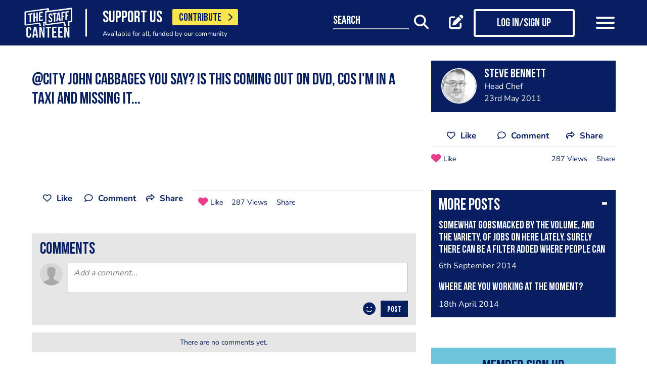

--- FILE ---
content_type: text/html; charset=UTF-8
request_url: https://www.thestaffcanteen.com/post/status-3360
body_size: 13040
content:
<!DOCTYPE html><html xmlns="http://www.w3.org/1999/xhtml">
<head prefix="og: http://ogp.me/ns">
    <meta charset="utf-8"/>    <title>A status post added by steve bennett</title>        <meta http-equiv="X-UA-Compatible" content="IE=edge,chrome=1"/>    <meta name="viewport" content="width=device-width, initial-scale=1, shrink-to-fit=no, maximum-scale=1, user-scalable=0"/>    <meta name="keywords" content=""/>    <meta name="description" content="@city john cabbages you say? Is this coming out on DVD, cos I&#039;m in a taxi and missing it..."/>    <meta property="twitter:card" content="summary_large_image"/>    <meta property="twitter:site" content="@canteentweets"/>    <meta property="twitter:creator" content="@canteentweets"/>    <meta property="twitter:title" content="A status post added by steve bennett"/>    <meta property="twitter:description" content="@city john cabbages you say? Is this coming out on DVD, cos I&#039;m in a taxi and missing it..."/>    <meta property="og:title" content="A status post added by steve bennett"/>    <meta property="og:site_name" content="The Staff Canteen"/>    <meta property="og:description" content="@city john cabbages you say? Is this coming out on DVD, cos I&#039;m in a taxi and missing it..."/>        <meta property="og:locale" content="en_GB"/>            <meta property="og:url" content="https://www.thestaffcanteen.com/post/status-3360"/>        <meta property="og:type" content="website"/>        <meta property="fb:app_id" content="478908826193300"/>    <meta name="format=detection" content="telephone"/>    <meta http-equiv="x-rim-auto-match" content="none"/>    <meta http-equiv="Content-Style-Type" content="text/css"/>    <meta http-equiv="Content-Script-Type" content="text/javascript"/>    <meta http-equiv="Content-Language" content="en_GB"/>        <link href="/manifest.json" rel="manifest"/>    <meta name="csrf-token" content="483f3e50349578515bfb189a84f77b383d7663e87381a7ed18f073dd47ce130827e7694a10603ef14d7093641da1468302f26256b1d48892b5da9eb3c908d6c8"/>    <link href="/img/favicon/favicon.png" type="image/png" rel="icon"/><link href="/img/favicon/favicon.png" type="image/png" rel="shortcut icon"/>    <base href="https://www.thestaffcanteen.com/">

    <link rel="dns-prefetch" href="//fonts.gstatic.com"/>
    <link rel="dns-prefetch" href="//fonts.googleapis.com"/>

    <link rel="stylesheet" href="/fonts/fontawesome6/css/all.min.css"/>    <link rel="stylesheet" href="//cdnjs.cloudflare.com/ajax/libs/animate.css/3.7.2/animate.min.css"/>
    
	<link rel="stylesheet" href="/css/lib.min.css"/>

    <link rel="stylesheet" href="/css/main.min.css?v=1.0.2671-gcf0e1"/>    <link rel="stylesheet" href="/css/extra.css?v=1.0.2671-gcf0e1"/>                <style type="text/css">
            .modal-contribute-popup {
  display: none !important;
}        </style>
                <script data-ad-client="ca-pub-2519525533812161" async src="https://pagead2.googlesyndication.com/pagead/js/adsbygoogle.js"></script>
<!-- Google Tag Manager -->
<script>(function(w,d,s,l,i){w[l]=w[l]||[];w[l].push({'gtm.start':
new Date().getTime(),event:'gtm.js'});var f=d.getElementsByTagName(s)[0],
j=d.createElement(s),dl=l!='dataLayer'?'&l='+l:'';j.async=true;j.src=
'https://www.googletagmanager.com/gtm.js?id='+i+dl;f.parentNode.insertBefore(j,f);
})(window,document,'script','dataLayer','GTM-PTGHZP');gtag('config', 'AW-949698049');</script>
<!-- End Google Tag Manager -->
<script src="https://www.googleoptimize.com/optimize.js?id=GTM-MNSLFRT"></script>        <script async src="https://securepubads.g.doubleclick.net/tag/js/gpt.js"></script>
    <script src="/js/src/adverts.js?v=1.0.2671-gcf0e1"></script></head>
<body class=" " data-user-id="" data-is-supplier="false" data-is-profile="false"><div id="app" class="app" v-bind="{&quot;data-is-production&quot;:&quot;true&quot;,&quot;data-name&quot;:&quot;The Staff Canteen&quot;,&quot;data-version&quot;:&quot;1.0&quot;,&quot;data-build&quot;:&quot;TSC2-2671-gcf0e1&quot;,&quot;data-revision&quot;:&quot;1.0.2671-gcf0e1&quot;,&quot;data-contributions&quot;:&quot;true&quot;}">
<nav class="navigation navbar fixed-top bg-primary" id="navigation">
    <div class="container px-15 px-lg-0">
        <div class="nav-top row justify-content-between align-items-center">
            <div class="col-12 col-lg-auto d-inline-flex justify-content-between align-items-center nav-inner-top">
                <a class="navbar-brand" href="/">
                    <img src="/img/logo.png" class="img-fluid logo" alt="The Staff Canteen">
                </a>
                                    <div class="navbar-text">
                        <div class="d-inline-flex align-items-center">
                            <span class="slogan pr-15 pr-md-20">SUPPORT US</span>
                            <a href="https://www.thestaffcanteen.com/contribute?itm_source=header&amp;itm_medium=yellow-button&amp;itm_campaign=contribute" class="btn btn-contribute btn-yellow d-inline-block">CONTRIBUTE <i class="icon fas fa-chevron-right"></i></a>
                        </div>
                        <div class="small-slogan">
                            Available for all, funded by our community                        </div>
                    </div>
                            </div>
                            <div>
                    <ul class="nav nav-pills nav-top-inner fadeIn">
                        <li class="nav-item">
                            <a class="nav-link" href="/news">news</a>
                        </li>
                        <li class="nav-item">
                            <a class="nav-link" href="/chefs-recipes">recipes</a>
                        </li>
                        <li class="nav-item">
                            <a class="nav-link" href="/chefs-features">features</a>
                        </li>
                        <li class="nav-item">
                            <a class="nav-link" href="/videos">videos</a>
                        </li>
                        <li class="nav-item">
                            <a class="nav-link" href="#">suppliers</a>
                        </li>
                        <li class="nav-item">
                            <a class="nav-link" href="https://jobs.thestaffcanteen.com/" target="_blank">jobs</a>
                        </li>
                    </ul>
                </div>
                <div class="col-12 col-lg-auto nav-menu d-flex justify-content-between align-items-center px-xl-0" id="js-nav-menu">
                    <div class="small-input-search-box">
                        <a class="btn-font btn-search mr-15 mr-md-20 mr-xl-40" data-toggle="my-nav" data-target="#form-search"
                        ref="search" @click="$root.$refs.search.prepare ? $root.$refs.search.prepare() : null">
                            <span class="small-input-search-fake">search</span> 
                            <i class="fas fa-search"></i>
                        </a>
                    </div>
                    <div class="d-inline-flex align-items-center">
                                                                                    <router-link to="/membership" class="btn-font mr-15 mr-md-20"
                                            v-tooltip.bottom="'Create post'">
                                    <i class="fas fa-edit"></i>
                                </router-link>
                                <router-link to="/membership" class="btn btn-log btn-primary-invert mr-15 mr-md-40">
                                    <i class="fas fa-user"></i>
                                    <span>Log in/Sign up</span>
                                </router-link>
                                                    
                        <button class="navbar-toggler" type="button" data-toggle="my-nav" data-target="#main-menu">
                            <span></span>
                            <span></span>
                            <span></span>
                        </button>
                    </div>
                </div>
                    </div>
    </div>
    <div class="nav-dropdowns">
        <div class="container position-relative">
            <div class="d-flex justify-content-end">
                <button type="button" class="close" id="js-btnClose">
                    <span aria-hidden="true">&times;</span>
                </button>
            </div>
        </div>
        <div class="nav-full" id="main-menu">
            <div class="mega-box">
                <ul class="nav nav-pills nav-inner" id="nav-inner">
                    <li class="nav-item">
                        <a class="nav-link" href="/News">news</a>
                    </li>
                    <li class="nav-item dropdown">
                        <a class="nav-link dropdown-toggle" id="recipes" href="#" data-toggle="mega-dropdown"
                           role="button" aria-haspopup="true" aria-expanded="false">recipes</a>
                        <div class="dropdown-menu-desktop recipes" aria-labelledby="recipes">
                            <div class="dropdown-header-wrap">
                                                                    <ul class="nav-list dropdown-header">
	<li><a href="/dashboard/#/post/recipe">post a recipe</a></li>
	<li><a href="/chefs-recipes">view all recipes</a></li>
</ul>
                                                            </div>
                            <div class="row row-10 desktop-wrapper">
                                                                    <div class="col-md-4">
                                        <div class="tags-box desktop b-white color-white d-flex flex-column">
                                            <div>
<h3>ingredients</h3>
</div>

<div class="flex-grow-1 d-flex justify-content-center align-items-center">
<p><a class="badge" href="/Beef-Recipes">beef</a> <a class="badge" href="/Pork-Recipes">pork</a> <a class="badge" href="/Lamb-Recipes">lamb</a> <a class="badge" href="/Chicken-Recipes">chicken</a> <a class="badge" href="/Duck-recipes">duck</a> <a class="badge" href="/Cod-Recipes">cod</a> <a class="badge" href="/Tuna-Recipes">tuna</a> <a class="badge" href="/Salmon-Recipes">salmon</a> <a class="badge" href="/Prawn-Recipes">prawns</a> <a class="badge" href="/Scallop-recipes">scallop</a> <a class="badge" href="/vegan-recipes">vegan</a> <a class="badge" href="/veganuary-recipes">veganuary</a></p>
<a class="badge" href="/burger-recipes">burgers</a>

<p>&nbsp;</p>
</div>

<div><a class="tag-footer" href="/chefs-recipes">all recipes</a></div>
                                        </div>
                                    </div>
                                                                                                                                    <div class="col-md-4">
                                        <div class="tags-box desktop b-white color-white d-flex flex-column">
                                            <div>
<h3>chefs</h3>
</div>

<div class="flex-grow-1 d-flex justify-content-center align-items-center">
<p><a class="badge" href="/chefs-recipes?keywords=paul+ainsworth">paul ainsworth</a> <a class="badge" href="chefs-recipes?keywords=tommy+banks">tommy banks</a> <a class="badge" href="chefs-recipes?keywords=daniel+clifford">daniel clifford</a> <a class="badge" href="chefs-recipes?keywords=angela+hartnett">angela hartnett</a> <a class="badge" href="chefs-recipes?keywords=phil+howard">phil howard</a> <a class="badge" href="chefs-recipes?keywords=simon+hulstone">simon hulstone</a> <a class="badge" href="chefs-recipes?keywords=tom+kerridge">tom kerridge</a> <a class="badge" href="chefs-recipes?keywords=tom+kitchin">tom kitchin</a> <a class="badge" href="chefs-recipes?keywords=nathan+outlaw">nathan outlaw</a> <a class="badge" href="chefs-recipes?keywords=simon+rogan">simon rogan</a> <a class="badge" href="chefs-recipes?keywords=john+williams">john williams</a></p>
</div>

<div><a class="tag-footer" href="/chefs-recipes">all chefs</a></div>
                                        </div>
                                    </div>
                                                            </div>
                        </div>
                    </li>
                    <li class="nav-item dropdown">
                        <a class="nav-link dropdown-toggle" id="features" href="#" data-toggle="mega-dropdown"
                           role="button" aria-haspopup="true" aria-expanded="false">features</a>
                                                    <div class="dropdown-menu-desktop features" aria-labelledby="features">
                                <div class="dropdown-header-wrap">
                                    <ul class="nav-list dropdown-header">
	<li><a href="/plating-up-progress">plating up progress</a></li>
	<li><a href="/Featured-Chef">featured chef</a></li>
	<li><a href="/The-Staff-Canteen-Meets">The Staff Canteen Meets</a></li>
	<li><a href="/Britain-s-Got-Talent#/">Chefs to Watch</a></li>
	<li><a href="/Heroes-of-the-Hotplate">Heroes of the Hotplate</a></li>
	<li><a href="/Editorials-and-Advertorials">Editorials</a></li>
	<li><a href="/menu-watch">Behind the Menu</a></li>
	<li><a href="/Market-Report-Seasonal-Updates">What&#39;s in Season</a></li>
	<li><a href="/Pastry-Chefs">Pastry Chef</a></li>
	<li><a href="/are-you-being-served-">Are You Being Served</a></li>
	<li><a href="/kitchen-products">kitchen products</a></li>
	<li><a href="/Michelin-Star-Chefs#/">Michelin Star Chefs</a></li>
	<li><a href="/hospitality-industry-coronavirus-updates#/">Hospitality Industry Coronavirus Updates</a></li>
	<li><a href="/chefs-features">view all features</a></li>
</ul>
                                </div>
                            </div>
                                            </li>
                    <li class="nav-item">
                        <a class="nav-link" href="/videos">videos</a>
                    </li>
                    <li class="nav-item dropdown">
                        <a class="nav-link dropdown-toggle" id="suppliers" href="#" data-toggle="mega-dropdown"
                           role="button" aria-haspopup="true" aria-expanded="false">suppliers</a>

                        <div class="dropdown-menu-desktop dropdown-right suppliers" aria-labelledby="suppliers">
                            <div class="dropdown-header-wrap">
                                                                    <ul class="nav-list dropdown-header">
	<li><a href="/#/sign-up/supplier">add your business</a></li>
	<li><a href="/#/sign-up/supplier">sign-up</a></li>
	<li><a href="/suppliers">view all suppliers</a></li>
</ul>
                                                            </div>
                            <div class="row row-10 desktop-wrapper">
                                                                    <div class="col-md-4">
                                        <div class="tags-box desktop b-white color-white d-flex flex-column">
                                            <div>
<h3>By type</h3>
</div>

<div class="flex-grow-1 d-flex justify-content-center align-items-center">
<p><a class="badge" href="/suppliers?q=catering&amp;f=1#/">catering</a> <a class="badge" href="/suppliers?q=clothing&amp;f=1#/">clothing</a> <a class="badge" href="/suppliers?q=equipment&amp;f=1#/">equipment</a> <a class="badge" href="/suppliers?q=knives&amp;f=1#/">knives</a> <a class="badge" href="/suppliers?q=tableware&amp;f=1#/">tableware</a></p>
</div>

<div><a class="tag-footer" href="/suppliers">all suppliers</a></div>
                                        </div>
                                    </div>
                                                                                                    <div class="col-md-4">
                                        <div class="tags-box desktop b-white color-white d-flex flex-column">
                                            <div>
<h3>by location</h3>
</div>

<div class="flex-grow-1 d-flex justify-content-center align-items-center">
<p><a class="badge" href="suppliers?l=birmingham">birmingham</a> <a class="badge" href="suppliers?l=bristol">bristol</a> <a class="badge" href="suppliers?l=edinburgh">edinburgh</a> <a class="badge" href="suppliers?l=glasgow">glasgow</a> <a class="badge" href="suppliers?l=London">london</a> <a class="badge" href="suppliers?l=manchester">manchester</a> <a class="badge" href="suppliers?l=sheffield">sheffield</a></p>
</div>

<div><a class="tag-footer" href="/suppliers">all locations</a></div>
                                        </div>
                                    </div>
                                                            </div>
                        </div>
                    </li>
                    <li class="nav-item dropdown">
                        <a class="nav-link dropdown-toggle" id="jobs" href="#" data-toggle="mega-dropdown" role="button"
                           aria-haspopup="true" aria-expanded="false">jobs</a>
                        <div class="dropdown-menu-desktop dropdown-right jobs" aria-labelledby="jobs">
                            <div class="dropdown-header-wrap">
                                                                    <ul class="nav-list dropdown-header">
	<li><a href="https://jobs.thestaffcanteen.com/recruiter-register" target="_blank">post a job</a></li>
	<li><a href="https://jobs.thestaffcanteen.com/candidate-register" target="_blank">submit your cv</a></li>
	<li><a href="https://jobs.thestaffcanteen.com" target="_blank">view all jobs</a></li>
</ul>
                                                            </div>
                            <div class="row row-10 desktop-wrapper">
                                                                    <div class="col-md-4">
                                        <div class="tags-box desktop b-white color-white">
                                            <div>
<h3>By type</h3>
</div>

<div class="flex-grow-1 d-flex justify-content-center align-items-center">
<p><a class="badge" href="https://jobs.thestaffcanteen.com/assistant-chef" target="_blank">assistant chef</a> <a class="badge" href="https://jobs.thestaffcanteen.com/chalet-chef" target="_blank">chalet chef</a> <a class="badge" href="https://jobs.thestaffcanteen.com/chef-de-partie" target="_blank">chef de partie</a> <a class="badge" href="https://jobs.thestaffcanteen.com/commis-chef" target="_blank">commis chef</a> <a class="badge" href="https://jobs.thestaffcanteen.com/cruise-chef" target="_blank">cruise chef</a> <a class="badge" href="https://jobs.thestaffcanteen.com/executive-chef" target="_blank">executive chef</a> <a class="badge" href="https://jobs.thestaffcanteen.com/head-chef" target="_blank">head chef</a> <a class="badge" href="https://jobs.thestaffcanteen.com/pastry-chef" target="_blank">pastry chef</a> <a class="badge" href="https://jobs.thestaffcanteen.com/private-chef" target="_blank">private chef</a> <a class="badge" href="https://jobs.thestaffcanteen.com/sous-chef" target="_blank">sous chef</a></p>
</div>

<div><a class="tag-footer" href="https://jobs.thestaffcanteen.com/" target="_blank">all jobs</a></div>
                                        </div>
                                    </div>
                                                                                                    <div class="col-md-4">
                                        <div class="tags-box desktop b-white color-white d-flex flex-column">
                                            <div>
<h3>by location</h3>
</div>

<div class="flex-grow-1 d-flex justify-content-center align-items-center">
<p><a class="badge" href="https://jobs.thestaffcanteen.com/jobs-in-belfast" target="_blank">belfast</a> <a class="badge" href="https://jobs.thestaffcanteen.com/jobs-in-birmingham" target="_blank">birmingham</a> <a class="badge" href="https://jobs.thestaffcanteen.com/jobs-in-bristol" target="_blank">bristol</a> <a class="badge" href="https://jobs.thestaffcanteen.com/jobs-in-edinburgh" target="_blank">edinburgh</a> <a class="badge" href="https://jobs.thestaffcanteen.com/jobs-in-glasgow" target="_blank">glasgow</a> <a class="badge" href="https://jobs.thestaffcanteen.com/jobs-in-leeds" target="_blank">leeds</a> <a class="badge" href="https://jobs.thestaffcanteen.com/London" target="_blank">london</a> <a class="badge" href="https://jobs.thestaffcanteen.com/jobs-in-manchester " target="_blank">manchester</a> <a class="badge" href="https://jobs.thestaffcanteen.com/jobs-in-sheffield" target="_blank">sheffield</a> <a class="badge" href="https://jobs.thestaffcanteen.com/jobs-in-southampton" target="_blank">southampton</a></p>
</div>

<div><a class="tag-footer" href="https://jobs.thestaffcanteen.com/" target="_blank">all locations</a></div>
                                        </div>
                                    </div>
                                                            </div>
                        </div>
                    </li>
                    <li class="nav-item">
                        <a class="nav-link" href="https://shop.thestaffcanteen.com/">shop</a>
                    </li>
                    <li class="nav-item dropdown">
                        <a class="nav-link dropdown-toggle" id="more" href="#" data-toggle="mega-dropdown" role="button"
                           aria-haspopup="true" aria-expanded="false">more</a>
                        <div class="dropdown-menu-desktop dropdown-right more" aria-labelledby="more">
                            <div class="dropdown-header-wrap">
                                                                    <ul class="nav-list dropdown-header">
	<li><a href="/cuts-guides">cuts guide</a></li>
	<li><a href="/how-to">how to</a></li>
	<li><a href="/The-Staff-Canteen-Live">the staff canteen live</a></li>
	<li><a href="/chef-competitions-and-guides">Chef Competitions and Guides</a></li>
	<li><a href="/professional-chef-tv-shows">Professional Chef TV Shows</a></li>
</ul>
                                                            </div>
                            <div class="row row-10 desktop-wrapper">
                                                                    <div class="col-md-4">
                                        <div class="tags-box desktop b-white color-white d-flex flex-column">
                                            <div>
<h3>The Staff Canteen Awards</h3>
</div>

<div class="flex-grow-1 d-flex justify-content-center align-items-center">
<p><a class="badge" href="/chef-of-the-year">Chef Of The Year</a> <a class="badge" href="/one-to-watch">One To Watch</a> <a class="badge" href="/social-media-influencer">Social Media Influencer</a><br />
<a class="badge" href="/seasonal-and-sustainable-dish">Sustainable Business of the Year</a> <a class="badge" href="/kp-of-the-year">KP Of The Year</a> <a class="badge" href="/lockdown-community-hero">Hospitality Hero</a>&nbsp;<a class="badge" href="/front-of-house-team-of-the-year">Front Of House Team Of The Year</a>&nbsp;<a class="badge" href="/member-of-the-year">Member Of The Year</a>&nbsp;</p>
</div>

<div><a class="tag-footer" href="/tsc-awards">view all</a></div>
                                        </div>
                                    </div>
                                                                                                    <div class="col-md-4">
                                        <div class="tags-box desktop b-white color-white d-flex flex-column">
                                            <div>
<h3>The Staff Canteen Live</h3>
</div>

<div class="flex-grow-1 d-flex justify-content-center align-items-center">
<p><a class="badge" href="/The-Staff-Canteen-Live-2025">The Staff Canteen Live 2025</a>&nbsp;<a class="badge" href="/The-Staff-Canteen-Live-2024">The Staff Canteen Live 2024</a>&nbsp;<a class="badge" href="/The-Staff-Canteen-Live-2023">The Staff Canteen Live 2023</a>&nbsp;<a class="badge" href="/The-Staff-Canteen-Live-2022">The Staff Canteen Live 2022</a>&nbsp;<a class="badge" href="/The-Staff-Canteen-Live-2021">The Staff Canteen Live 2021</a>&nbsp;<a class="badge" href="/The-Staff-Canteen-Live-2020">The Staff Canteen Live 2020</a>&nbsp;<a class="badge" href="/The-Staff-Canteen-Live-2019">The Staff Canteen Live 2019</a></p>
</div>

<div><a class="tag-footer" href="/The-Staff-Canteen-Live">view all</a></div>
                                        </div>
                                    </div>
                                                                                                    <div class="col-md-4">
                                        <div class="tags-box desktop b-white color-white d-flex flex-column">
                                            <div>
<h3>Chef competitions &amp; guides</h3>
</div>

<div class="flex-grow-1 d-flex justify-content-center align-items-center">
<p><a class="badge" href="/AA-Restaurant-Guide">AA Restaurant Guide</a> <a class="badge" href="/CGC-Graduate-Awards ">CGC Graduate Awards</a> <a class="badge" href="/Good-Food-Guide ">Good Food Guide</a> <a class="badge" href="/Michelin-Guide">Michelin Guide</a> <a class="badge" href="/The-Craft-Guild-of-Chefs-National-Chef-of-the-Year">National Chef of the Year</a> <a class="badge" href="/The-Roux-Scholarship">The Roux Scholarship</a> <a class="badge" href="/The-World-s-50-Best-Restaurants">The World&rsquo;s Best 50 Restaurants</a> <a class="badge" href="/Michelin-Guide-UK-Latest">Michelin Guide UK</a></p>
</div>

<div><a class="tag-footer" href="/chef-competitions-and-guides#/">view all</a></div>
                                        </div>
                                    </div>
                                                                                                    <div class="col-md-4">
                                        <div class="tags-box desktop b-white color-white d-flex flex-column">
                                            <div>
<h3>professional chef tv shows</h3>
</div>

<div class="flex-grow-1 d-flex justify-content-center align-items-center">
<p><a class="badge" href="https://www.thestaffcanteen.com/Great-British-Menu-2026#/">Great British Menu 2026</a>&nbsp;<a class="badge" href="https://www.thestaffcanteen.com/great-british-menu-2025-everything-you-need-to-know#/">Great British Menu 2025</a>&nbsp;<a class="badge" href="https://www.thestaffcanteen.com/great-british-menu-2024-everything-you-need-to-know#/">Great British Menu 2024</a>&nbsp;<a class="badge" href="https://www.thestaffcanteen.com/Great-British-Menu-2023-everything-you-need-to-know#/">Great British Menu 2023</a>&nbsp;<a class="badge" href="https://www.thestaffcanteen.com/Great-British-Menu-2022-everything-you-need-to-know#/">Great British Menu 2022</a>&nbsp;<a class="badge" href="https://www.thestaffcanteen.com/Great-British-Menu-2021#/">Great British Menu 2021</a>&nbsp;<a class="badge" href="/Great-British-Menu-2020">Great British Menu 2020</a>&nbsp; <a class="badge" href="https://www.thestaffcanteen.com/masterchef-the-professionals-2025#/" target="_blank">Masterchef: The Professionals 2025</a> <a class="badge" href="https://www.thestaffcanteen.com/masterchef-the-professionals-2024#/" target="_blank">Masterchef: The Professionals 2024</a> <a class="badge" href="https://www.thestaffcanteen.com/MasterChef-The-Professionals-2023#/">Masterchef: The Professionals 2023</a> <a class="badge" href="https://www.thestaffcanteen.com/MasterChef-The-Professionals-2022#/">Masterchef: The Professionals 2022</a> <a class="badge" href="https://www.thestaffcanteen.com/MasterChef-The-Professionals-2020#/">Masterchef: The Professionals 2020</a></p>
</div>

<div><a class="tag-footer" href="/professional-chef-tv-shows">view all</a></div>
                                        </div>
                                    </div>
                                                            </div>
                        </div>
                    </li>
                </ul>
            </div>
            <div class="ios-fix"></div>
        </div>
        <search class="nav-full" ref="search" id="form-search" inline-template>
            <form class="form-autosuggest" role="form">
                <div class="form-pd">
                    <div class="form-group input-group">
                        <input v-model="keyword" class="form-control" type="search" maxlength="255"
                               @input="onSearchInput" autocomplete="off" placeholder="Search">
                        <div class="input-group-addon">
                            <button type="submit" class="btn btn-searching" @click.prevent="onSubmit">
                                <i class="fas" :class="{'fa-search': !loading, 'fa-fan fa-spin': loading}"></i>
                            </button>
                        </div>
                    </div>
                </div>
                <div class="mt-20">
                    <ul class="list-group list-autosuggest">
                        <li class="list-group-item" v-for="item in items">
                            <a @click="onItemSelect($event)" :href="'/search?q=' + item.keyword.split(' ').join('+')">{{item.keyword}}</a>
                        </li>
                    </ul>
                </div>
            </form>
        </search>
    </div>
</nav>

<div class="page-with-adds">
    <div class="col-12 col-xlll-auto px-0">
        <section class="section pt-15 pt-md-30 main-content color-primary">
            <div class="container container-xl">
                <div class="row">
                    <div class="col-12 col-lg-7 col-xl-8 d-flex flex-column animate-me as-first">
                        <div class="top-nav">
                            <div class="mb-20">
                                    <advert id="div-gpt-ad-1561566009862-0" :min_width="992" :dynamic-slot="true"></advert>
                                    <advert id="div-gpt-ad-1561619719361-0" :max_width="992"></advert>
                            </div>
                                                            <div class="post-status">
                                    <h1><p>@city john cabbages you say? Is this coming out on DVD, cos I'm in a taxi and missing it...</p>
</h1>
                                </div>
                                                        <div class="row justify-content-between align-items-center my-30 d-lg-none">
                                <div class="col-12 social-media social-media-primary">
                                    <share2 :raw-post="'[base64]'" :wide="false"/>
                                </div>
                            </div>
                        </div>
                    </div>
                    <div class="col-12 col-lg-5 col-xl-4 d-flex flex-column">
                        <div class="post-profile-box post-profile-box-2 main-header media animate-me as-second d-none d-lg-flex">
                            <a href="/users/steve-bennett/5db6b939342b00004c0054ec"><img src="//s3-eu-west-1.amazonaws.com/tscsmallimages/2014/01/20/00_16_42_185_photo_2780.jpg" class="img-fluid rounded-circle" alt="steve bennett" /></a><div class="media-body pb-5" id="posted-anchor">
    <h3 class="p0"><a href="/users/steve-bennett/5db6b939342b00004c0054ec"><p>steve bennett</p>
</a></h3>
    <span>Head Chef</span>
    <span>23rd May 2011</span>
</div>
                        </div>
                        <div class="post-profile-box post-profile-box-follow main-header media animate-me as-second d-lg-none">
                            <a href="/users/steve-bennett/5db6b939342b00004c0054ec"><img src="//s3-eu-west-1.amazonaws.com/tscsmallimages/2014/01/20/00_16_42_185_photo_2780.jpg" class="img-fluid rounded-circle" alt="steve bennett" /></a><div class="media-body pb-5" id="posted-anchor">
    <h3 class="p0"><a href="/users/steve-bennett/5db6b939342b00004c0054ec"><p>steve bennett</p>
</a></h3>
    <span>Head Chef</span>
    <follow :icon="true" :invert="false" user-id="5db6b939342b00004c0054ec" :is-followed="false"/>
</div>
                        </div>
                                                <div class="d-none d-lg-block mt-20 animate-me as-second">
                            <div class="social-media social-media-primary pb-10">
                                <share2 :raw-post="'[base64]'" :wide="false"/>
                            </div>
                        </div>
                    </div>
                </div>
                <div class="row">
                    <aside class="col-12 col-lg-5 col-xl-4 order-lg-3 animate-me as-second">
                        <div class="row">
                            <div class="col-12">
                                <div class="related-articles-box bg-primary color-white pt-15 pb-5 mt-15 mt-md-30 position-sticky">
                                    <div class="px-15 main-header">
    <div class="h2">
        <a class="related-article-title" data-toggle="collapse" data-target=".related-article-box" aria-expanded="false" role="button" rel="nofollow" btn-label="see more posts">
            <span class="label">More posts</span>
        </a>
    </div>
</div>
<div class="collapse related-article-box">
                    <article class="article-box py-10 px-15 position-relative">
            <div class="media">
                                <div class="media-body">
                    <div class="h3"><a href="https://www.thestaffcanteen.com/post/status-20632">somewhat gobsmacked by the volume, and the variety, of jobs on here lately. surely there can be a filter added where people can choose to not be so heavily inundated with the continual stream of irrelevant positions listed? i understand people want their</a></div>
                    <time>6th September 2014</time>
                </div>
            </div>
<!--            <div class="mt-10 p7">-->
<!--                --><!--                --><!--                    --><!--                    --><!--                --><!--                    --><!--                    --><!--                --><!--                    --><!--                    --><!--                --><!--                    --><!--                    --><!--                --><!--            </div>-->
        </article>
                    <article class="article-box py-10 px-15 position-relative">
            <div class="media">
                                <div class="media-body">
                    <div class="h3"><a href="https://www.thestaffcanteen.com/post/status-17568">where are you working at the moment?</a></div>
                    <time>18th April 2014</time>
                </div>
            </div>
<!--            <div class="mt-10 p7">-->
<!--                --><!--                --><!--                    --><!--                    --><!--                --><!--                    --><!--                    --><!--                --><!--                    --><!--                    --><!--                --><!--                    --><!--                    --><!--                --><!--            </div>-->
        </article>
    </div>                                </div>
                            </div>
                        </div>
                        <div class="mt-30">
                            <div class="row">
                                <div class="col-12 col-sm-8 col-lg-12">
                                        <form class="form form-classic form-sign-up text-left text-md-center mt-15 mt-xl-30" method="post">
        <div class="main-header mt-5">
            <div class="h2">Member Sign Up</div>
            <p>
                Sign up as a member of The Staff Canteen and get the latest updates on news, recipes, jobs, videos, podcasts and much more.
            </p>
        </div>
        <div class="form-group">
            <div class="row align-items-center">
                <div class="col-12 mt-10 mt-md-25">
                    <input class="form-control" type="email" value="" name="email" id="member-sign-up-box" placeholder="enter email address">
                </div>
                <div class="col-12 mt-20 text-center">
                    <router-link tag="button" :to="{name:'sign-up', params: {type:'member', emailFromMemberBox: true}}" type="submit" class="btn btn-primary"><span>sign-up</span></router-link>

                </div>
            </div>
        </div>
    </form>
                                </div>
                                <div class="col-12 col-sm-4 col-lg-12">
                                    <div class="px-lg-15 position-sticky mt-20 mt-sm-0 mt-lg-40 advert">
                                            <advert id="div-gpt-ad-1561565949069-0" :min_width="992"></advert>
                                    </div>
                                </div>
                            </div>
                        </div>
                    </aside>
                    <main class="col-12 col-lg-7 col-xl-8 animate-me as-second">
                        <div class="top-nav">
                            <div class="row justify-content-between align-items-center mt-20 mb-40 d-none d-lg-flex">
                                <share2 :raw-post="'[base64]'" :wide="true"/>
                            </div>
                            <comments post-id="5db6b9a3342b00004c035721"></comments>                            <div class="mt-15 mt-xl-40">
                                    <div class="support-content main-content">
        <article>
                            <div class="h2">Built by Chefs. Powered by You.</div>
                        <p>For 17 years, The Staff Canteen has been the meeting place for chefs and hospitality professionals&mdash;your stories, your skills, your space.</p>

<p>Every recipe, every video, every news update exists because this community makes it possible.</p>

<p>We&rsquo;ll never hide content behind a paywall, but we need your help to keep it free.</p>

<p>If The Staff Canteen has inspired you, informed you, or simply made you smile, chip in &pound;3&mdash;less than a coffee&mdash;to keep this space thriving.</p>

<p><strong style="background: #fae54d;">Together, we keep the industry connected. Together, we move forward.</strong></p>
        </article>
        <div class="support-content-bottom">
            <div class="d-none d-md-flex justify-content-end align-items-center text-right">
                <h4 class="mb-0 pr-20">Support Us</h4>
                <a href="https://www.thestaffcanteen.com/contribute?itm_source=content-text&amp;itm_medium=yellow-button&amp;itm_campaign=contribute" class="btn btn-contribute btn-yellow">CONTRIBUTE <i class="icon fas fa-chevron-right"></i></a>
            </div>
            <div class="mt-15 d-flex justify-content-start align-items-center  justify-content-md-end">
                <a href="https://www.thestaffcanteen.com/contribute?itm_source=content-text&amp;itm_medium=yellow-button&amp;itm_campaign=contribute" class="btn btn-contribute btn-primary d-md-none">CONTRIBUTE <i class="icon fas fa-chevron-right"></i></a>
                <img class="payments-logos ml-20" src="/img/payments-logos.png" alt="Support The Staff Canteen">
            </div>
        </div>
    </div>
                            </div>
                            <div class="mt-25 mb-10">
                                    <advert id="div-gpt-ad-1561566009862-0" :min_width="992" :dynamic-slot="true"></advert>
                            </div>
                        </div>
                        <div class="mt-30 d-md-none advert">
                                <advert id="div-gpt-ad-1561568682303-0" :max_width="992"></advert>
                        </div>
                    </main>
                </div>
            </div>
        </section>
            <section class="section-like related-posts pt-15 pb-30 animate-me as-second">
        <div class="container container-xl px-0">
            <div class="main-header color-primary px-15 pb-7">
                <div class="h2 mb-0">You may also like...</div>
            </div>
            <div class="slick-like">
                                                        <div class="slick-item">
                        <div class="card card-post image">
                            <img src="//s3-eu-west-1.amazonaws.com/tscsmallimages/2025/08/25/6888fb128b62b27f883b2296/1756082957-316168abb30d4d2e71-14528745.jpg" alt="1000038349.jpg">                            <div class="card-badge">#status</div>
                            <div class="card-caption">
                                <div class="h2 card-title">Helllo everyone! <img class="emojione" alt="&#x1f44b;" title=":wave:" src="https://cdn.jsdelivr.net/emojione/assets/4.5/png/32/1f44b.png"/>
I&#039;m looking for a full time chef (Sous/Snr CDP) to join my team at The Skillet on Hyndland Street, Glasgow West End.
We&#039;re a new small plates restaurant focusing on big, bold flavours using the best of Scotlands seasonal produce. <img class="emojione" alt="&#x1f955;" title=":carrot:" src="https://cdn.jsdelivr.net/emojione/assets/4.5/png/32/1f955.png"/>
Ideally you will have a fresh food/semi fine dining background and will be confident preparing and cooking fish &amp; meat. Service is very fast paced once we get going so attention to detail and communication skills are paramount.   
We&#039;re a small team (4 chefs) so everyone needs to pull their weight! 
✨️Hourly Rate DOE✨️4 day working week (3 doubles and a half day)✨️ Closed Mondays and Tuesdays✨️Staff meals ✨️Equal share of GREAT tips (10% service charge)✨️ Opportunity to put dishes on the menu
Looking to have trials in over the next couple of weeks!
Could you be the missing piece? <img class="emojione" alt="&#x1f9e9;" title=":jigsaw:" src="https://cdn.jsdelivr.net/emojione/assets/4.5/png/32/1f9e9.png"/>
Check out our food &amp; drink menus on our website. (www.skillethyndlandst.com)
Please forward your cv and cover letter to <a href="/cdn-cgi/l/email-protection" class="__cf_email__" data-cfemail="2c44494040436c5f47454040495844554248404d42485f58024f4341">[email&#160;protected]</a>
Thank you 🫶<img class="emojione" alt="&#x1f3fb;" title=":tone1:" src="https://cdn.jsdelivr.net/emojione/assets/4.5/png/32/1f3fb.png"/></div>
                            </div>
                                                            <a href="/post/helllo-everyone-i-m-looking-for-a-full-time-chef-sous-snr-cdp-to-join-my-team-at-the-skillet-on-1756083057" title="Helllo everyone! 👋
I&amp;#039;m looking for a full time chef (Sous/Snr CDP) to join my team at The Skillet on Hyndland Street, Glasgow West End.
We&amp;#039;re a new small plates restaurant focusing on big, bold flavours using the best of Scotlands seasonal produce. 🥕
Ideally you will have a fresh food/semi fine dining background and will be confident preparing and cooking fish &amp;amp; meat. Service is very fast paced once we get going so attention to detail and communication skills are paramount.   
We&amp;#039;re a small team (4 chefs) so everyone needs to pull their weight! 
✨️Hourly Rate DOE✨️4 day working week (3 doubles and a half day)✨️ Closed Mondays and Tuesdays✨️Staff meals ✨️Equal share of GREAT tips (10% service charge)✨️ Opportunity to put dishes on the menu
Looking to have trials in over the next couple of weeks!
Could you be the missing piece? 🧩
Check out our food &amp;amp; drink menus on our website. (www.skillethyndlandst.com)
Please forward your cv and cover letter to hello@skillethyndlandst.com
Thank you 🫶🏻" class="link"></a>                                                    </div>
                    </div>
                                                        <div class="slick-item">
                        <div class="card card-post image">
                            <img src="//s3-eu-west-1.amazonaws.com/tscsmallimages/2025/05/22/682f343a8b62b26d83431ba8/1747924631-9126682f3697decbb2-63883747.png" alt="1.png">                            <div class="card-badge">#status</div>
                            <div class="card-caption">
                                <div class="h2 card-title">Zuppa del Giorno</div>
                            </div>
                                                            <a href="/post/zuppa-del-giorno-1747924948" title="Zuppa del Giorno" class="link"></a>                                                    </div>
                    </div>
                                                        <div class="slick-item">
                        <div class="card card-post image">
                            <img src="/img/placeholder.jpg" alt="🚨 WARNING: UK weather predictions say London can expect snowfall as early as 30 November ❄️
Is your kitchen ready for winter? Serve silky smooth, consistent soups with Mustard Foods: https://www.mustardfoods.com/collections/soups">                            <div class="card-badge">#status</div>
                            <div class="card-caption">
                                <div class="h2 card-title"><img class="emojione" alt="&#x1f6a8;" title=":rotating_light:" src="https://cdn.jsdelivr.net/emojione/assets/4.5/png/32/1f6a8.png"/> WARNING: UK weather predictions say London can expect snowfall as early as 30 November <img class="emojione" alt="&#x2744;" title=":snowflake:" src="https://cdn.jsdelivr.net/emojione/assets/4.5/png/32/2744.png"/>
Is your kitchen ready for winter? Serve silky smooth, consistent soups with Mustard Foods: https://www.mustardfoods.com/collections/soups</div>
                            </div>
                                                            <a href="/post/warning-uk-weather-predictions-say-london-can-expect-snowfall-as-early-as-30-november-is-your-1730987593" title="🚨 WARNING: UK weather predictions say London can expect snowfall as early as 30 November ❄️
Is your kitchen ready for winter? Serve silky smooth, consistent soups with Mustard Foods: https://www.mustardfoods.com/collections/soups" class="link"></a>                                                    </div>
                    </div>
                                                        <div class="slick-item">
                        <div class="card card-post image">
                            <img src="/img/placeholder.jpg" alt="Looking for a partner or partners to Launch this business">                            <div class="card-badge">#status</div>
                            <div class="card-caption">
                                <div class="h2 card-title">Looking for a partner or partners to Launch this business</div>
                            </div>
                                                            <a href="/post/looking-for-a-partner-or-partners-to-launch-this-business-1724686873" title="Looking for a partner or partners to Launch this business" class="link"></a>                                                    </div>
                    </div>
                                                        <div class="slick-item">
                        <div class="card card-post image">
                            <img src="/img/placeholder.jpg" alt="Mustard Foods&#039; Thai Green Chicken Curry wins Gold Star at Great Taste Awards">                            <div class="card-badge">#status</div>
                            <div class="card-caption">
                                <div class="h2 card-title">Mustard Foods&#039; Thai Green Chicken Curry wins Gold Star at Great Taste Awards</div>
                            </div>
                                                            <a href="/post/mustard-foods-thai-green-chicken-curry-wins-gold-star-at-great-taste-awards-1723205894" title="Mustard Foods&amp;#039; Thai Green Chicken Curry wins Gold Star at Great Taste Awards" class="link"></a>                                                    </div>
                    </div>
                                                        <div class="slick-item">
                        <div class="card card-post image">
                            <img src="/img/placeholder.jpg" alt="Does your team use Procure Wizard, Caternet or Foodbuy? 
Mustard Foods can support your purchasing team with product integration on any ERP system. Email info@mustardfoods.com for more info">                            <div class="card-badge">#status</div>
                            <div class="card-caption">
                                <div class="h2 card-title">Does your team use Procure Wizard, Caternet or Foodbuy? 
Mustard Foods can support your purchasing team with product integration on any ERP system. Email <a href="/cdn-cgi/l/email-protection" class="__cf_email__" data-cfemail="d1b8bfb7be91bca4a2a5b0a3b5b7bebeb5a2ffb2bebc">[email&#160;protected]</a> for more info</div>
                            </div>
                                                            <a href="/post/does-your-team-use-procure-wizard-caternet-or-foodbuy-mustard-foods-can-support-your-purchasing-1720533752" title="Does your team use Procure Wizard, Caternet or Foodbuy? 
Mustard Foods can support your purchasing team with product integration on any ERP system. Email info@mustardfoods.com for more info" class="link"></a>                                                    </div>
                    </div>
                                                        <div class="slick-item">
                        <div class="card card-post image">
                            <img src="/img/placeholder.jpg" alt="Have you enrolled at The Philly Academy? A new, FREE, online video resource open to chefs across hospitality 👨‍🍳👩‍🍳 https://www.philadelphiaprofessional.co.uk/the-philly-academy/">                            <div class="card-badge">#status</div>
                            <div class="card-caption">
                                <div class="h2 card-title">Have you enrolled at The Philly Academy? A new, FREE, online video resource open to chefs across hospitality <img class="emojione" alt="&#x1f468;&#x200d;&#x1f373;" title=":man_cook:" src="https://cdn.jsdelivr.net/emojione/assets/4.5/png/32/1f468-1f373.png"/><img class="emojione" alt="&#x1f469;&#x200d;&#x1f373;" title=":woman_cook:" src="https://cdn.jsdelivr.net/emojione/assets/4.5/png/32/1f469-1f373.png"/> https://www.philadelphiaprofessional.co.uk/the-philly-academy/</div>
                            </div>
                                                            <a href="/post/have-you-enrolled-at-the-philly-academy-a-new-free-online-video-resource-open-to-chefs-across-1713267517" title="Have you enrolled at The Philly Academy? A new, FREE, online video resource open to chefs across hospitality 👨‍🍳👩‍🍳 https://www.philadelphiaprofessional.co.uk/the-philly-academy/" class="link"></a>                                                    </div>
                    </div>
                                                        <div class="slick-item">
                        <div class="card card-post image">
                            <img src="//s3-eu-west-1.amazonaws.com/tscsmallimages/2024/03/28/6513d5f48b62b20ea76e8408/1711616713-7205660532c9afe8e5-04818610.png" alt="2.png">                            <div class="card-badge">#status</div>
                            <div class="card-caption">
                                <div class="h2 card-title">Mustard At Home&#039;s annual easter sale is on! Buy one get one free sitewide using the code EASTER2024 at checkout:  https://shop.mustardfoods.com</div>
                            </div>
                                                            <a href="/post/mustard-at-home-s-annual-easter-sale-is-on-buy-one-get-one-free-sitewide-using-the-code-easter2024-1711616775" title="Mustard At Home&amp;#039;s annual easter sale is on! Buy one get one free sitewide using the code EASTER2024 at checkout:  https://shop.mustardfoods.com" class="link"></a>                                                    </div>
                    </div>
                                                        <div class="slick-item">
                        <div class="card card-post image">
                            <img src="/img/placeholder.jpg" alt="As hot as mustard! A brief history of mustard in foods: https://www.mustardfoods.com/2024/02/22/as-hot-as-mustard-a-brief-history-of-mustard-in-foods/">                            <div class="card-badge">#status</div>
                            <div class="card-caption">
                                <div class="h2 card-title">As hot as mustard! A brief history of mustard in foods: https://www.mustardfoods.com/2024/02/22/as-hot-as-mustard-a-brief-history-of-mustard-in-foods/</div>
                            </div>
                                                            <a href="/post/as-hot-as-mustard-a-brief-history-of-mustard-in-1708933813" title="As hot as mustard! A brief history of mustard in foods: https://www.mustardfoods.com/2024/02/22/as-hot-as-mustard-a-brief-history-of-mustard-in-foods/" class="link"></a>                                                    </div>
                    </div>
                                                        <div class="slick-item">
                        <div class="card card-post image">
                            <img src="/img/placeholder.jpg" alt="Have you tried our Persian Lamb Stew? Ideal for cous cous, rice or tabbouleh: https://wholesale.mustardfoods.com/collections/lamb/products/persian-lamb-stew-3-x-1-2kg-am-gf">                            <div class="card-badge">#status</div>
                            <div class="card-caption">
                                <div class="h2 card-title">Have you tried our Persian Lamb Stew? Ideal for cous cous, rice or tabbouleh: https://wholesale.mustardfoods.com/collections/lamb/products/persian-lamb-stew-3-x-1-2kg-am-gf</div>
                            </div>
                                                            <a href="/post/have-you-tried-our-persian-lamb-stew-ideal-for-cous-cous-rice-or-1707989892" title="Have you tried our Persian Lamb Stew? Ideal for cous cous, rice or tabbouleh: https://wholesale.mustardfoods.com/collections/lamb/products/persian-lamb-stew-3-x-1-2kg-am-gf" class="link"></a>                                                    </div>
                    </div>
                            </div>
        </div>
    </section>
    </div>
    <div class="py-15 py-md-30 d-none d-xlll-block animate-me as-second">
        <div class="position-sticky top-nav">
                <advert id="div-gpt-ad-1561565969196-0" v-bind:min_width="992"></advert>
        </div>
    </div>
</div>

<footer class="footer bg-primary color-white">
    <div class="footer-top">
        <div class="container container-xl">
            <div class="row footer-top-row">
                <div class="col-auto col-md-4 social-media">
                    <div class="h3">Follow Us</div>
                    <ul class="">
                <li>
                        <a href="https://www.facebook.com/thestaffcanteen" target="_blank" title="Facebook"><i class="fab fa-facebook-f"></i></a>        </li>
                <li>
            <a href="https://www.instagram.com/thestaffcanteen/" target="_blank" title="Instagram"><i class="fab fa-instagram"></i></a>        </li>
                <li>
                        <a href="https://x.com/canteentweets" target="_blank" title="X"><i class="fab fa-x-twitter"></i></a>        </li>
                    <li>
            <a href="https://pl.pinterest.com/thestaffcanteen/" target="_blank" title="Pinterest"><i class="fab fa-pinterest"></i></a>        </li>
                    <li>
            <a href="https://www.youtube.com/user/StaffCanteen" target="_blank" title="Youtube"><i class="fab fa-youtube"></i></a>        </li>
        </ul>
                </div>
                <div class="col-auto col-md-8">
                    <div class="download-app text-xs-left text-md-right">
                        <div class="h3">Download the Chef + app</div>
                        <div class="grid-layout">
                            <a href="https://apps.apple.com/us/app/chef-plus/id1598151756" target="_blank">
                                <img width="120" height="36" src="/img/app-store.png" alt="Download on App Store"/>
                            </a>
                            <a href="https://play.google.com/store/apps/details?id=com.thestaffcanteen.app" target="_blank">
                                <img width="120" height="36" src="/img/google-play.png" alt="Download on App Store"/>
                            </a>
                        </div>
                    </div>
                </div>
                <div class="col-md-4 px-xl-0 my-0">
                    <div class="d-none">
                        <div class="h3">Sign up for latest news</div>
                        <form class="form form-newsletter" action="" method="post">
                            <div class="form-group mb-0 d-flex flex-column flex-sm-row align-items-center">
                                <input class="form-control" type="email" value="" name="email">
                                <button type="submit" class="btn btn-primary-invert"><span>sign-up</span></button>
                            </div>
                        </form>
                    </div>
                </div>
            </div>
        </div>
    </div>
    <div class="footer-bottom">
        <div class="container container-xl">
            <div class="row justify-content-center align-items-center footer-botttom-row">
                <div class="col-auto col-md-4 col-xl-3 d-none d-md-block">
                    <h2 class="sr-only">The Staff Canteen Inspiring Chefs</h2>
                    <a class="d-block" href="/"><img class="logo-footer" src="/img/logo-footer.png" alt="The Staff Canteen Inspiring Chefs"/></a>
                </div>
                <div class="col-12 col-md-8 col-xl-9 pt-15 pt-md-0">
                    <div class="row justify-content-center justify-content-xl-start">
                        <div class="col-6 col-xl-auto footer-box">
                            <div class="h3">About</div>
                            <ul>
                                <li><a href="/about-us" title="About Us">About Us</a></li>
                                <li><a href="/#/sign-up/member" title="Sign Up">Sign Up</a></li>
                                <li><a href="/membership" title="Membership">Membership</a></li>
                            </ul>
                        </div>
                        <div class="col-6 col-xl-auto footer-box">
                            <div class="h3">Suppliers</div>
                            <ul>
                                <li><a href="/#/sign-up/supplier" title="Sign Up">Sign Up</a></li>
                                <li><a href="/case-studies" title="Case studies">Case studies</a></li>
                                <li><a href="/advertise-with-us" title="Advertise with us">Advertise with us</a></li>
                            </ul>
                        </div>
                        <div class="col-6 col-xl-auto footer-box">
                            <div class="h3">Recruiters</div>
                            <ul>
                                <li><a href="https://jobs.thestaffcanteen.com" target="_blank" rel="nofollow" title="Sign Up">Sign Up</a></li>
                                <li><a href="/recruit-with-us" title="Recruit with us">Recruit with us</a></li>
                                <li><a href="/packages-and-costs" title="Packages and costs">Packages and costs</a></li>
                            </ul>
                        </div>
                        <div class="col-6 col-xl-auto footer-box">
                            <div class="h3">Contact Us</div>
                            <ul>
                                <li><a href="/help" title="Help">Help</a></li>
                                <li><a href="/faqs" title="FAQs">FAQs</a></li>
                                <li><a href="/site-map" title="Site map">Site map</a></li>
                            </ul>
                        </div>
                                                    <div class="col-12 col-xl-auto footer-box footer-contribute-box flex-xl-grow-1 d-xl-flex justify-content-xl-end">
                                <hr>
                                <div>
                                    <div class="h3">SUPPORT THE STAFF CANTEEN</div>
                                    <p>Available for all, funded by our community</p>
                                    <a href="https://www.thestaffcanteen.com/contribute?itm_source=footer&amp;itm_medium=yellow-button&amp;itm_campaign=contribute" class="btn btn-contribute btn-yellow">CONTRIBUTE <i class="icon fas fa-chevron-right"></i></a>
                                </div>
                            </div>
                                            </div>
                </div>
            </div>
            <div class="row footer-copyright">
                <div class="col-md-4 d-none d-md-block">
                    <p class="mb-0">The Staff Canteen is the trading name of Chef Media Ltd</p>
                </div>
                <div class="col-md-4 text-center">
                    <ul>
                        <li><a href="/cookie-policy" title="Cookie policy">Cookie policy</a></li>
                        <li><a href="/terms" title="Terms">Terms</a></li>
                        <li><a href="/privacy-policy" title="Privacy policy">Privacy policy</a></li>
                    </ul>
                </div>
                <div class="col-md-4 d-md-none mt-20">
                    <p>The Staff Canteen is the trading name of Chef Media Ltd</p>
                </div>
            </div>
        </div>
    </div>
</footer>
<share-modal></share-modal>
<report-modal></report-modal>
<like-modal></like-modal>

    <contribution-popup url="https://www.thestaffcanteen.com/contribute?itm_source=pop-over&amp;itm_medium=blue-button&amp;itm_campaign=contribute"></contribution-popup>
<router-view name="global"></router-view>
<vue-snotify></vue-snotify>
<loader :active="loading" :global=true></loader>
<advert-popup></advert-popup>
</div>
<script data-cfasync="false" src="/cdn-cgi/scripts/5c5dd728/cloudflare-static/email-decode.min.js"></script><script>
    var supportsES6=function(){try{new Function('(a = 0) => a');return true;}catch(err){return false;}}();
    if(!supportsES6){location.href = '/upgrade-your-browser';}
</script>

	<script src="/js/dist/lib.min.js?v=1.0.2671-gcf0e1"></script>
<script src="//js.stripe.com/v3/"></script><script src="//maps.googleapis.com/maps/api/js?libraries=places&key=AIzaSyCXYGAjxGa7lxAJMy0UTNg4BJ4xJEvcjFw"></script><script src="//www.googletagmanager.com/gtag/js?id=UA-3016675-1" async="async"></script><script src="//www.gstatic.com/firebasejs/7.1.0/firebase-app.js"></script><script src="//www.gstatic.com/firebasejs/7.1.0/firebase-messaging.js"></script>
<script>
    window.__pid = '';
    window.dataLayer = window.dataLayer || [];
    window.gaMeasurementId = 'UA-3016675-1';
    function gtag() {
        dataLayer.push(arguments);
    }
    gtag('js', new Date());
    gtag('config', window.gaMeasurementId);
            dataLayer.push({'status': 'logged_out'});
    </script>

<script>
    window.fbAsyncInit = function() {
        FB.init({
            appId      : '194839898603294',
            cookie     : true,
            xfbml      : true,
            version    : 'v6.0'
        });
        FB.AppEvents.logPageView();
    };
    (function(d, s, id){
        var js, fjs = d.getElementsByTagName(s)[0];
        if (d.getElementById(id)) {return;}
        js = d.createElement(s); js.id = id;
        js.src = "https://connect.facebook.net/en_US/sdk.js";
        fjs.parentNode.insertBefore(js, fjs);
    }(document, 'script', 'facebook-jssdk'));
</script>

<script src="/js/dist/app-ui.min.js?v=1.0.2671-gcf0e1"></script>
	<script src="/js/dist/app.min.js?v=1.0.2671-gcf0e1"></script>
	<script defer src="https://static.cloudflareinsights.com/beacon.min.js/vcd15cbe7772f49c399c6a5babf22c1241717689176015" integrity="sha512-ZpsOmlRQV6y907TI0dKBHq9Md29nnaEIPlkf84rnaERnq6zvWvPUqr2ft8M1aS28oN72PdrCzSjY4U6VaAw1EQ==" data-cf-beacon='{"version":"2024.11.0","token":"37b0c1548e1f49789d0736d0f58dce9e","server_timing":{"name":{"cfCacheStatus":true,"cfEdge":true,"cfExtPri":true,"cfL4":true,"cfOrigin":true,"cfSpeedBrain":true},"location_startswith":null}}' crossorigin="anonymous"></script>
</body>
</html>


--- FILE ---
content_type: text/html; charset=utf-8
request_url: https://www.google.com/recaptcha/api2/aframe
body_size: 184
content:
<!DOCTYPE HTML><html><head><meta http-equiv="content-type" content="text/html; charset=UTF-8"></head><body><script nonce="OejCH2xi7p88qk6uXrEZ9w">/** Anti-fraud and anti-abuse applications only. See google.com/recaptcha */ try{var clients={'sodar':'https://pagead2.googlesyndication.com/pagead/sodar?'};window.addEventListener("message",function(a){try{if(a.source===window.parent){var b=JSON.parse(a.data);var c=clients[b['id']];if(c){var d=document.createElement('img');d.src=c+b['params']+'&rc='+(localStorage.getItem("rc::a")?sessionStorage.getItem("rc::b"):"");window.document.body.appendChild(d);sessionStorage.setItem("rc::e",parseInt(sessionStorage.getItem("rc::e")||0)+1);localStorage.setItem("rc::h",'1762964550446');}}}catch(b){}});window.parent.postMessage("_grecaptcha_ready", "*");}catch(b){}</script></body></html>